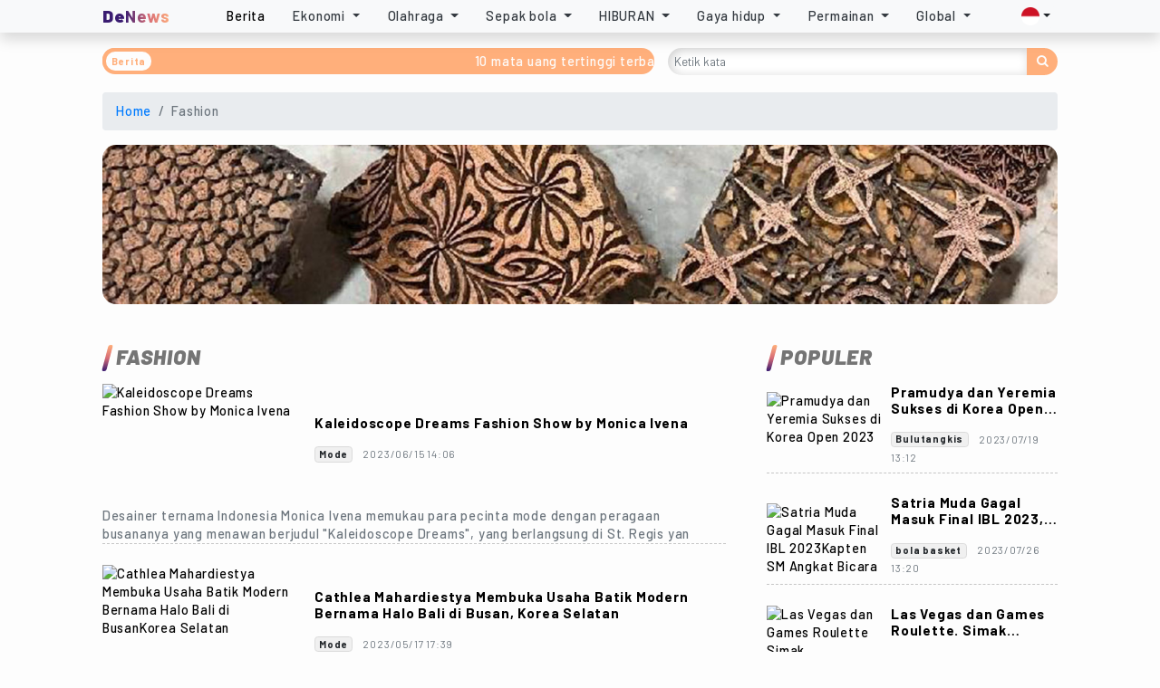

--- FILE ---
content_type: text/html; charset=UTF-8
request_url: https://denewsid.com/sort.php?CID=34&LangCode=id
body_size: 24107
content:
<!doctype html>
<html lang="id">

<head>
	<meta charset="utf-8">
	<meta name="viewport" content="width=device-width, initial-scale=1">
	<title>Fashion｜gaya hidup,kuliner,travel｜DeNews</title>
	<link rel="canonical" href="https://denewsid.com/sort.php?CID=34&LangCode=id">
	<!-- seo meta add -->

<meta name="description" content="Temukan fashion, Gaya Hidup, kuliner, travel, peristiwa terkini, dan berita utama terbaru.">
<meta name="keyword" content="fashion,gaya hiudp,kuliner,travel">

<meta name="twitter:card" content="summary" />
<meta property="twitter:title" content="Fashion｜gaya hidup,kuliner,travel｜DeNews" />
<meta property="twitter:description" content="Temukan fashion, Gaya Hidup, kuliner, travel, peristiwa terkini, dan berita utama terbaru." />
<meta name="twitter:site" content="@DeNews" />
<meta property="twitter:image" content="https://denewsid.com/images/share_img.jpg" />

<meta property="og:type" content="website" />
<meta property="og:title" content="Fashion｜gaya hidup,kuliner,travel｜DeNews" />
<meta property="og:description" content="Temukan fashion, Gaya Hidup, kuliner, travel, peristiwa terkini, dan berita utama terbaru." />
<meta property="og:url" content="https://denewsid.com/" />
<meta property="og:site_name" content="DeNews" />
<meta property="og:image" content="https://denewsid.com/images/share_img.jpg" />

<!-- Bootstrap core CSS -->
<link rel="stylesheet" href="https://stackpath.bootstrapcdn.com/bootstrap/4.5.0/css/bootstrap.min.css" integrity="sha384-9aIt2nRpC12Uk9gS9baDl411NQApFmC26EwAOH8WgZl5MYYxFfc+NcPb1dKGj7Sk" crossorigin="anonymous">

<!-- SmartMenus jQuery Bootstrap 4 Addon CSS -->
<link href="assets/addons/bootstrap-4/jquery.smartmenus.bootstrap-4.css?v=3" rel="stylesheet">

<!-- Latest compiled and minified CSS -->
<link rel="stylesheet" href="https://cdn.jsdelivr.net/npm/bootstrap-select@1.13.14/dist/css/bootstrap-select.min.css">

<!-- font-awesum -->
<link rel="stylesheet" href="https://cdnjs.cloudflare.com/ajax/libs/font-awesome/4.7.0/css/font-awesome.min.css">

<!-- Slick CSS CDN -->
<link rel="stylesheet" type="text/css" href="https://cdn.jsdelivr.net/npm/slick-carousel@1.8.1/slick/slick.css" />
<link rel="stylesheet" type="text/css" href="https://cdn.jsdelivr.net/npm/slick-carousel@1.8.1/slick/slick-theme.css" />

<!-- jQuery v1.9.1 -->
<script src="https://code.jquery.com/jquery-1.9.1.min.js"></script>
<!-- Lazy Load v2.0.0-beta.2 -->
<script src="https://cdn.jsdelivr.net/npm/lazyload@2.0.0-rc.2/lazyload.js"></script>

<!-- Custom styles for this template -->
<link href="assets/css/custom.css?a=20" rel="stylesheet">
<link rel="shortcut icon" href="images/favicon.ico?v=1">

<script async src="https://pagead2.googlesyndication.com/pagead/js/adsbygoogle.js?client=ca-pub-1361668157892613" crossorigin="anonymous"></script>

<!-- Google tag (gtag.js) -->
<script async src="https://www.googletagmanager.com/gtag/js?id=G-VHC6MHM17E"></script>
<script>
  window.dataLayer = window.dataLayer || [];
  function gtag(){dataLayer.push(arguments);}
  gtag('js', new Date());

  gtag('config', 'G-VHC6MHM17E');
</script>	<script type="application/ld+json">
    {
      "@context": "https://schema.org",
      "@type": "BreadcrumbList",
      "itemListElement": [{
        "@type": "ListItem",
        "position": 1,
        "name": "Home",
        "item": "https://denewsid.com/"
      },{
        "@type": "ListItem",
        "position": 2,
        "name": "Fashion",
        "item": "https://denewsid.com/sort.php?CID=34&LangCode=id"
      }]
    }
	</script>

</head>

<body>

		<nav class="navbar navbar-expand-lg bg-light shadow fixed-top py-0">
	<div class="container" style="max-width: 1100px;">
		<a class="navbar-brand" href="index.php" aria-label="Product">
			<!-- <img src="../images/logo.png?v=1" height="25" alt=""> -->
			<span class="logo1">De</span><span class="logo2">News</span>
		</a>

		<div class="navbar-toggler p-0" type="button" data-toggle="collapse" data-target="#navbars" aria-controls="navbars" aria-expanded="false" aria-label="Toggle navigation">
			<div class="burger-menu">
				<span class="one"></span>
				<span class="two"></span>
				<span class="tre"></span>
			</div>
		</div>

		<div class="collapse navbar-collapse" id="navbars">

			<ul class="navbar-nav mx-auto">
				<li class="nav-item dropdown mx-2 mx-xl-3">
				<div class="mb-0 py-2 text-left d-inline-block" style="cursor: pointer;" id="news">
					Berita				</div>
				</li>
					<li class="nav-item px-2 dropdown" itemprop="name">
			<a itemprop="url" href="sort.php?CID=16,24,25&LangCode=id" title="Ekonomi" class="nav-link text-dark dropdown-toggle" data-toggle="dropdown">
					Ekonomi			</a>
								<div class="dropdown-menu">
							<a class="dropdown-item text-dark" href="sort.php?CID=16,24,25&LangCode=id">
									Ekonomi Jelajahi							</a>
																<a class="dropdown-item text-secondary" href="sort.php?CID=24&LangCode=id">
											Finansial									</a>
																<a class="dropdown-item text-secondary" href="sort.php?CID=25&LangCode=id">
											bisnis									</a>
												</div>
				</li>
	<li class="nav-item px-2 dropdown" itemprop="name">
			<a itemprop="url" href="sort.php?CID=17,26,27,28&LangCode=id" title="Olahraga" class="nav-link text-dark dropdown-toggle" data-toggle="dropdown">
					Olahraga			</a>
								<div class="dropdown-menu">
							<a class="dropdown-item text-dark" href="sort.php?CID=17,26,27,28&LangCode=id">
									Olahraga Jelajahi							</a>
																<a class="dropdown-item text-secondary" href="sort.php?CID=26&LangCode=id">
											Bulutangkis 									</a>
																<a class="dropdown-item text-secondary" href="sort.php?CID=27&LangCode=id">
											bola basket									</a>
																<a class="dropdown-item text-secondary" href="sort.php?CID=28&LangCode=id">
											Tenis 									</a>
												</div>
				</li>
	<li class="nav-item px-2 dropdown" itemprop="name">
			<a itemprop="url" href="sort.php?CID=51,29,30,31&LangCode=id" title="Sepak bola" class="nav-link text-dark dropdown-toggle" data-toggle="dropdown">
					Sepak bola			</a>
								<div class="dropdown-menu">
							<a class="dropdown-item text-dark" href="sort.php?CID=51,29,30,31&LangCode=id">
									Sepak bola Jelajahi							</a>
																<a class="dropdown-item text-secondary" href="sort.php?CID=29&LangCode=id">
											Liga Super									</a>
																<a class="dropdown-item text-secondary" href="sort.php?CID=30&LangCode=id">
											Liga Internasional									</a>
																<a class="dropdown-item text-secondary" href="sort.php?CID=31&LangCode=id">
											Liga Indonesia									</a>
												</div>
				</li>
	<li class="nav-item px-2 dropdown" itemprop="name">
			<a itemprop="url" href="sort.php?CID=20,35,36,37&LangCode=id" title="HIBURAN " class="nav-link text-dark dropdown-toggle" data-toggle="dropdown">
					HIBURAN 			</a>
								<div class="dropdown-menu">
							<a class="dropdown-item text-dark" href="sort.php?CID=20,35,36,37&LangCode=id">
									HIBURAN  Jelajahi							</a>
																<a class="dropdown-item text-secondary" href="sort.php?CID=35&LangCode=id">
											Film 									</a>
																<a class="dropdown-item text-secondary" href="sort.php?CID=36&LangCode=id">
											Musik 									</a>
																<a class="dropdown-item text-secondary" href="sort.php?CID=37&LangCode=id">
											k-pop									</a>
												</div>
				</li>
	<li class="nav-item px-2 dropdown" itemprop="name">
			<a itemprop="url" href="sort.php?CID=21,32,33,34,92,93,94&LangCode=id" title="Gaya hidup" class="nav-link text-dark dropdown-toggle" data-toggle="dropdown">
					Gaya hidup			</a>
								<div class="dropdown-menu">
							<a class="dropdown-item text-dark" href="sort.php?CID=21,32,33,34,92,93,94&LangCode=id">
									Gaya hidup Jelajahi							</a>
																<a class="dropdown-item text-secondary" href="sort.php?CID=32&LangCode=id">
											Memasak 									</a>
																<a class="dropdown-item text-secondary" href="sort.php?CID=33&LangCode=id">
											bepergian									</a>
																<a class="dropdown-item text-secondary" href="sort.php?CID=34&LangCode=id">
											Mode 									</a>
																<a class="dropdown-item text-secondary" href="sort.php?CID=92&LangCode=id">
											Makan & Minum									</a>
																<a class="dropdown-item text-secondary" href="sort.php?CID=93&LangCode=id">
											Pariwisata									</a>
																<a class="dropdown-item text-secondary" href="sort.php?CID=94&LangCode=id">
											Hadiah faktur									</a>
												</div>
				</li>
	<li class="nav-item px-2 dropdown" itemprop="name">
			<a itemprop="url" href="sort.php?CID=22,38,39&LangCode=id" title="Permainan " class="nav-link text-dark dropdown-toggle" data-toggle="dropdown">
					Permainan 			</a>
								<div class="dropdown-menu">
							<a class="dropdown-item text-dark" href="sort.php?CID=22,38,39&LangCode=id">
									Permainan  Jelajahi							</a>
																<a class="dropdown-item text-secondary" href="sort.php?CID=38&LangCode=id">
											bermain kartu									</a>
																<a class="dropdown-item text-secondary" href="sort.php?CID=39&LangCode=id">
											rolet									</a>
												</div>
				</li>
	<li class="nav-item px-2 dropdown" itemprop="name">
			<a itemprop="url" href="sort.php?CID=23,40,41&LangCode=id" title="Global" class="nav-link text-dark dropdown-toggle" data-toggle="dropdown">
					Global			</a>
								<div class="dropdown-menu">
							<a class="dropdown-item text-dark" href="sort.php?CID=23,40,41&LangCode=id">
									Global Jelajahi							</a>
																<a class="dropdown-item text-secondary" href="sort.php?CID=40&LangCode=id">
											Internasional 									</a>
																<a class="dropdown-item text-secondary" href="sort.php?CID=41&LangCode=id">
											sains									</a>
												</div>
				</li>
			</ul>
			<div class="my-3 my-lg-0 mx-2 mx-lg-0">
				<select class="selectpicker" id="LangCodePicker" data-width="fit" data-style="btn-light btn-sm rounded-pill">
					<option value="id" class="" data-content='<img src="images/lang_id.png" width="20" alt="lang_id">'></option>
					<option value="en" class="" data-content='<img src="images/lang_en.png" width="20" alt="lang_en">'></option>
				</select>
			</div>

		</div>
	</div>
</nav>			<div class="container mb-1" style="max-width: 1100px; margin-top:53px;">
	<div class="row g-3">
		<div class="col-12 col-sm-7">
			<div class="position-relative">
				<marquee onMouseOver="this.stop()" onMouseOut="this.start()">
											<a href="newest-10-highest-currencies-id.php" class="mx-5">10 mata uang tertinggi terbaru di dunia </a>
											<a href="08IndonesiaLeague-014-id.php" class="mx-5">Impian Ambisius Malut United FC di Liga 2, Yuk Simak!</a>
											<a href="07InternationalLeague-014-id.php" class="mx-5">Penampilan Gemilang Shayne Pattynama Di Liga Norwegia. Simak Kehebatannya! </a>
											<a href="06SuperLeague-014-id.php" class="mx-5">Penampilan Gemilang Paulo Gali Freitas Di PSIS Semarang </a>
											<a href="05tennis-014-id.php" class="mx-5">Keputusan Mundur Novak Djokovic dari ATP Masters Toronto, Simak Alasannya!</a>
											<a href="04basketball-014-id.php" class="mx-5">Satria Muda Gagal Masuk Final IBL 2023, Kapten SM Angkat Bicara</a>
											<a href="03badminton-014-id.php" class="mx-5">Japan Open 2023: Hendra/Ahsan Berhasil Melaju Ke Babak 16 Besar!</a>
											<a href="16Roulette-013-id.php" class="mx-5">Las Vegas dan Games Roulette. Simak Keseruannya! </a>
											<a href="15Poker-013-id.php" class="mx-5">Kasino di Los Angeles Menghadirkan Berbagai Macam Permainan Kasino. Simak Keseruannya! </a>
											<a href="08IndonesiaLeague-013-id.php" class="mx-5">Mengapa Liga 2 Belum Juga Dimulai? Simak dibawah ini!</a>
									</marquee>
				<div class="position-absolute" style="left:0.3rem; top:0.25rem;z-index:2">
					<span class="marquee-title">Berita</span>
				</div>
			</div>
		</div>
		<div class="col-12 col-sm-5">
			<form action="search.php?{search}" method="get">
				<div class="input-group mb-3">
					<input type="text" class="form-control form-control-sm search-field border-0" name="search" placeholder="Ketik kata">
					<div class="input-group-append">
						<button class="btn btn-search btn-sm" type="submit"><i class="fa fa-search fa-fw" aria-hidden="true"></i></button>
					</div>
				</div>
			</form>
		</div>
	</div>
</div>
	<main class="container" style="max-width: 1100px;">
		<nav aria-label="breadcrumb">
			<ol class="breadcrumb">
				<li class="breadcrumb-item"><a href="/">Home</a></li>
				<li class="breadcrumb-item active" aria-current="page">Fashion</li>
			</ol>
		</nav>
		<section>
			<a href="#" target="_blank">
				<img src="images/34_l.jpg" class="w-100 rounded" alt="Fashion">
			</a>
		</section>

		<section class="py-4 py-lg-5">
			<div class="row g-4 g-lg-5">
				<div class="col-12 col-md-7 col-lg-8">
					<h1 class="d-none">Fashion｜gaya hidup,kuliner,travel｜DeNews</h1>
					<h2 class="fs-4 section-title"><span>Fashion</span></h2>
					
						<div class="row g-3 align-items-center" style="cursor:pointer;" onclick="location.href='11Fashion-002-id.php';">
							<div class="col-12 col-sm-3 col-md-5 col-lg-4 order-first">
								<div class="aspect-ratio info">
									<div class="content">
										<img class="lazyload rounded" src="images/loading.gif" data-src="https://articleapi.campopay.com/images//APic202306151445342.jpg" alt="Kaleidoscope Dreams Fashion Show by Monica Ivena">
									</div>
								</div>
							</div>
							<div class="col-12 col-sm-9 col-md-7 col-lg-8">
								<h3 class="fs-6 ellipsis2">Kaleidoscope Dreams Fashion Show by Monica Ivena</h3>
								<div class="mt-3">
									<span class="badge badge-light ">Mode </span>
									<span class="text-secondary small ml-2"> 2023/06/15 14:06</span>
								</div>
							</div>
							<div class="col-12">
								<p class="card-text mb-auto ellipsis2 text-secondary">Desainer ternama Indonesia Monica Ivena memukau para pecinta mode dengan peragaan busananya yang menawan berjudul &quot;Kaleidoscope Dreams&quot;, yang berlangsung di St. Regis yan</p>
								<div class="border-bottom mb-4"></div>
							</div>
						</div>

					
						<div class="row g-3 align-items-center" style="cursor:pointer;" onclick="location.href='11Fashion-001-id.php';">
							<div class="col-12 col-sm-3 col-md-5 col-lg-4 order-first">
								<div class="aspect-ratio info">
									<div class="content">
										<img class="lazyload rounded" src="images/loading.gif" data-src="https://articleapi.campopay.com/images//APic202305171511669.jpg" alt="Cathlea Mahardiestya Membuka Usaha Batik Modern Bernama Halo Bali di BusanKorea Selatan">
									</div>
								</div>
							</div>
							<div class="col-12 col-sm-9 col-md-7 col-lg-8">
								<h3 class="fs-6 ellipsis2">Cathlea Mahardiestya Membuka Usaha Batik Modern Bernama Halo Bali di Busan, Korea Selatan</h3>
								<div class="mt-3">
									<span class="badge badge-light ">Mode </span>
									<span class="text-secondary small ml-2"> 2023/05/17 17:39</span>
								</div>
							</div>
							<div class="col-12">
								<p class="card-text mb-auto ellipsis2 text-secondary">Cathlea Mahardiestya atau yang akrab disapa Cathlea Kim terjun ke dunia batik modern dengan mendirikan bisnisnya, Halo Bali, yang berlokasi di Busan, Korea Selatan. Sebagai pendiri</p>
								<div class="border-bottom mb-4"></div>
							</div>
						</div>

					
					<!-- <div class="text-right mt-5">
						<p>Total 2 Entries, 1 Pages.</p>
					</div> -->
											<nav class="pagination py-3 text-center" aria-label="Pagination">
							<a href="sort.php?Page=1&EachNum=10&CID=34&LangCode=id" class="page mx-1 ">&lang; </a><a href="sort.php?Page=1&EachNum=10&CID=34&LangCode=id" class="page mx-1 active">1</a><a href="sort.php?Page=1&EachNum=10&CID=34&LangCode=id" class="page mx-1 "> &rang;</a>						</nav>
					
				</div>
				<div class="col-12 col-md-5 col-lg-4">
					<div class="position-sticky" style="top: 70px;">
						<h3 class="fs-4 section-title"><span>Populer</span></h3>
							<div class="row g-2 align-items-center" style="cursor:pointer;" onclick="location.href='03badminton-011-id.php';">
		<div class="col-12 col-sm-3 col-md-5 order-first">
			<div class="aspect-ratio info">
				<div class="content">
                    <img class="lazyload rounded" src="images/loading.gif" data-src="https://articleapi.campopay.com/images//APic202307191051227.jpg" alt="Pramudya dan Yeremia Sukses di Korea Open 2023">
				</div>
			</div>
		</div>
		<div class="col-12 col-sm-9 col-md-7">
			<h3 class="fs-6 ellipsis2">Pramudya dan Yeremia Sukses di Korea Open 2023</h3>
			<div class="mt-3">
				<span class="badge badge-light ">Bulutangkis </span>
				<span class="text-secondary small ml-2"> 2023/07/19 13:12</span>
				<!-- <span class="text-danger">53176</span> -->
			</div>
		</div>
		<div class="col-12">
			<div class="border-bottom mb-4"></div>
		</div>
	</div>
	<div class="row g-2 align-items-center" style="cursor:pointer;" onclick="location.href='04basketball-014-id.php';">
		<div class="col-12 col-sm-3 col-md-5 order-first">
			<div class="aspect-ratio info">
				<div class="content">
                    <img class="lazyload rounded" src="images/loading.gif" data-src="https://articleapi.campopay.com/images//APic202307261052104.jpg" alt="Satria Muda Gagal Masuk Final IBL 2023Kapten SM Angkat Bicara">
				</div>
			</div>
		</div>
		<div class="col-12 col-sm-9 col-md-7">
			<h3 class="fs-6 ellipsis2">Satria Muda Gagal Masuk Final IBL 2023, Kapten SM Angkat Bicara</h3>
			<div class="mt-3">
				<span class="badge badge-light ">bola basket</span>
				<span class="text-secondary small ml-2"> 2023/07/26 13:20</span>
				<!-- <span class="text-danger">3209</span> -->
			</div>
		</div>
		<div class="col-12">
			<div class="border-bottom mb-4"></div>
		</div>
	</div>
	<div class="row g-2 align-items-center" style="cursor:pointer;" onclick="location.href='16Roulette-013-id.php';">
		<div class="col-12 col-sm-3 col-md-5 order-first">
			<div class="aspect-ratio info">
				<div class="content">
                    <img class="lazyload rounded" src="images/loading.gif" data-src="https://articleapi.campopay.com/images//APic202307251412800.png" alt="Las Vegas dan Games Roulette Simak Keseruannya ">
				</div>
			</div>
		</div>
		<div class="col-12 col-sm-9 col-md-7">
			<h3 class="fs-6 ellipsis2">Las Vegas dan Games Roulette. Simak Keseruannya! </h3>
			<div class="mt-3">
				<span class="badge badge-light ">rolet</span>
				<span class="text-secondary small ml-2"> 2023/07/25 16:35</span>
				<!-- <span class="text-danger">2332</span> -->
			</div>
		</div>
		<div class="col-12">
			<div class="border-bottom mb-4"></div>
		</div>
	</div>
	<div class="row g-2 align-items-center" style="cursor:pointer;" onclick="location.href='03badminton-014-id.php';">
		<div class="col-12 col-sm-3 col-md-5 order-first">
			<div class="aspect-ratio info">
				<div class="content">
                    <img class="lazyload rounded" src="images/loading.gif" data-src="https://articleapi.campopay.com/images//APic202307261049282.jpg" alt="Japan Open 2023 HendraAhsan Berhasil Melaju Ke Babak 16 Besar">
				</div>
			</div>
		</div>
		<div class="col-12 col-sm-9 col-md-7">
			<h3 class="fs-6 ellipsis2">Japan Open 2023: Hendra/Ahsan Berhasil Melaju Ke Babak 16 Besar!</h3>
			<div class="mt-3">
				<span class="badge badge-light ">Bulutangkis </span>
				<span class="text-secondary small ml-2"> 2023/07/26 13:17</span>
				<!-- <span class="text-danger">2310</span> -->
			</div>
		</div>
		<div class="col-12">
			<div class="border-bottom mb-4"></div>
		</div>
	</div>
	<div class="row g-2 align-items-center" style="cursor:pointer;" onclick="location.href='15Poker-012-id.php';">
		<div class="col-12 col-sm-3 col-md-5 order-first">
			<div class="aspect-ratio info">
				<div class="content">
                    <img class="lazyload rounded" src="images/loading.gif" data-src="https://articleapi.campopay.com/images//APic202307201147608.png" alt="Games Kasino Poker di Macau Simak Keseruannya ">
				</div>
			</div>
		</div>
		<div class="col-12 col-sm-9 col-md-7">
			<h3 class="fs-6 ellipsis2">Games Kasino Poker di Macau. Simak Keseruannya! </h3>
			<div class="mt-3">
				<span class="badge badge-light ">bermain kartu</span>
				<span class="text-secondary small ml-2"> 2023/07/20 14:12</span>
				<!-- <span class="text-danger">2246</span> -->
			</div>
		</div>
		<div class="col-12">
			<div class="border-bottom mb-4"></div>
		</div>
	</div>
<section>
	<a href="#" target="_blank">
		<img src="images/loading.gif" data-src="../images/34_s.jpg" class="w-100 rounded lazyload" alt="AD Banner">
	</a>
</section>					</div>
				</div>
			</div>
		</section>

	</main>
	<footer class="bg-dark text-center">
  <span class=" text-light">Copyright © 2023 <span class="d-inline-block">DeNews</span></span>
</footer>


<script src="https://cdnjs.cloudflare.com/ajax/libs/jquery/3.5.1/jquery.js"></script>

<!-- jQuery first, then Popper.js, then Bootstrap JS -->
<script src="https://code.jquery.com/jquery-3.5.1.slim.min.js" integrity="sha384-DfXdz2htPH0lsSSs5nCTpuj/zy4C+OGpamoFVy38MVBnE+IbbVYUew+OrCXaRkfj" crossorigin="anonymous"></script>
<script src="https://cdn.jsdelivr.net/npm/popper.js@1.16.0/dist/umd/popper.min.js" integrity="sha384-Q6E9RHvbIyZFJoft+2mJbHaEWldlvI9IOYy5n3zV9zzTtmI3UksdQRVvoxMfooAo" crossorigin="anonymous"></script>
<script src="https://stackpath.bootstrapcdn.com/bootstrap/4.5.0/js/bootstrap.min.js" integrity="sha384-OgVRvuATP1z7JjHLkuOU7Xw704+h835Lr+6QL9UvYjZE3Ipu6Tp75j7Bh/kR0JKI" crossorigin="anonymous"></script>

<!-- SmartMenus jQuery plugin -->
<script type="text/javascript" src="assets/js/jquery.smartmenus.js"></script>
<!-- SmartMenus jQuery Bootstrap 4 Addon -->
<script type="text/javascript" src="assets/addons/bootstrap-4/jquery.smartmenus.bootstrap-4.js"></script>

<!-- Latest compiled and minified JavaScript -->
<script src="https://cdn.jsdelivr.net/npm/bootstrap-select@1.13.14/dist/js/bootstrap-select.min.js"></script>

<!-- Slick JS -->
<script type="text/javascript" src="https://code.jquery.com/jquery-1.11.0.min.js"></script>
<script type="text/javascript" src="https://code.jquery.com/jquery-migrate-1.2.1.min.js"></script>
<script type="text/javascript" src="https://cdn.jsdelivr.net/npm/slick-carousel@1.8.1/slick/slick.min.js"></script>

<script src="assets/js/main.js?v=5"></script>
<script type='text/javascript'>
  $(document).ready(function() {
    // $(function () {
    //   $('.selectpicker').selectpicker();
    // });
    //on change function i need to control selected value

        let url = 'sort.php';
    let page = 'sort';
    // console.log(page);

    $("#LangCodePicker").change(function(e) {
      let selected = e.target.value;
      if (page != 'keywords' && page != 'sort' && page != 'news' && page != 'index' && page != 'search') {
        window.location = page.slice(0, -2) + selected + '.php';
      } else {
        window.location = decodeURIComponent('sort.php?&CID=34' + '&LangCode=' + selected);
      }
    });

    if (page != 'keywords' && page != 'sort' && page != 'news' && page != 'index' && page != 'search') {
      $('#LangCodePicker').val(page.slice(-2));
    } else {
      $('#LangCodePicker').val('id');
    }

    $('#news').click(function(e) {
      window.location  = 'news.php?LangCode=id';
    });
  });
</script></body>

</html>

--- FILE ---
content_type: text/html; charset=utf-8
request_url: https://www.google.com/recaptcha/api2/aframe
body_size: 267
content:
<!DOCTYPE HTML><html><head><meta http-equiv="content-type" content="text/html; charset=UTF-8"></head><body><script nonce="XkUaRL_C4L0iplnNMC8YNg">/** Anti-fraud and anti-abuse applications only. See google.com/recaptcha */ try{var clients={'sodar':'https://pagead2.googlesyndication.com/pagead/sodar?'};window.addEventListener("message",function(a){try{if(a.source===window.parent){var b=JSON.parse(a.data);var c=clients[b['id']];if(c){var d=document.createElement('img');d.src=c+b['params']+'&rc='+(localStorage.getItem("rc::a")?sessionStorage.getItem("rc::b"):"");window.document.body.appendChild(d);sessionStorage.setItem("rc::e",parseInt(sessionStorage.getItem("rc::e")||0)+1);localStorage.setItem("rc::h",'1768588445872');}}}catch(b){}});window.parent.postMessage("_grecaptcha_ready", "*");}catch(b){}</script></body></html>

--- FILE ---
content_type: text/css
request_url: https://denewsid.com/assets/addons/bootstrap-4/jquery.smartmenus.bootstrap-4.css?v=3
body_size: 3352
content:
/*
 You probably do not need to edit this at all.

 Add some SmartMenus required styles not covered in Bootstrap 4's default CSS.
 These are theme independent and should work with any Bootstrap 4 theme mod.
*/

/* Carets in collapsible mode (make them look like +/- buttons) */
.navbar-nav.sm-collapsible .sub-arrow {
  position: absolute;
  top: 0;
  right: 0;
  /* margin: -0.7em 0.5em 0 0; */
  /* border: 1px solid rgba(0, 0, 0, 0.1); */
  /* border-radius: 0.25rem; */
  /* padding: 0; */
  /* width: 2em; */
  height: 1.4em;
  font-size: 1.25rem;
  line-height: 2;
  text-align: center;
}
.navbar-nav.sm-collapsible .sub-arrow::before {
  content: '+';
}
.navbar-nav.sm-collapsible .show > a > .sub-arrow::before {
  content: '-';
}
.navbar-dark .navbar-nav.sm-collapsible .nav-link .sub-arrow {
  border-color: rgba(255, 255, 255, 0.1);
}
/* make sure there's room for the carets */
.navbar-nav.sm-collapsible .has-submenu {
  padding-right: 3em;
}
/* keep the carets properly positioned */
/* .navbar-nav.sm-collapsible .nav-link,
.navbar-nav.sm-collapsible .dropdown-item {
  position: relative;
} */

/* Nav carets in expanded mode */
.navbar-nav:not(.sm-collapsible) .nav-link .sub-arrow {
  display: inline-block;
  width: 0;
  height: 0;
  margin-left: 0.255em;
  vertical-align: 0.255em;
  border-top: 0.3em solid;
  border-right: 0.3em solid transparent;
  border-left: 0.3em solid transparent;
}
/* point the arrows up for .fixed-bottom navbars */
.fixed-bottom .navbar-nav:not(.sm-collapsible) .nav-link .sub-arrow,
.fixed-bottom
  .navbar-nav:not(.sm-collapsible):not([data-sm-skip])
  .dropdown-toggle::after {
  border-top: 0;
  border-bottom: 0.3em solid;
}

/* Dropdown carets in expanded mode */
.navbar-nav:not(.sm-collapsible) .dropdown-item .sub-arrow,
.navbar-nav:not(.sm-collapsible):not([data-sm-skip])
  .dropdown-menu
  .dropdown-toggle::after {
  position: absolute;
  top: 43%;
  right: 0;
  width: 0;
  height: 0;
  margin-top: -0.3em;
  margin-right: 1em;
  border-top: 0.3em solid transparent;
  border-bottom: 0.3em solid transparent;
  border-left: 0.3em solid;
}
/* make sure there's room for the carets */
.navbar-nav:not(.sm-collapsible) .dropdown-item.has-submenu {
  padding-right: 2em;
}

/* Scrolling arrows for tall menus */
.navbar-nav .scroll-up,
.navbar-nav .scroll-down {
  position: absolute;
  display: none;
  visibility: hidden;
  height: 20px;
  overflow: hidden;
  text-align: center;
}
.navbar-nav .scroll-up-arrow,
.navbar-nav .scroll-down-arrow {
  position: absolute;
  top: -2px;
  left: 50%;
  margin-left: -8px;
  width: 0;
  height: 0;
  overflow: hidden;
  border-top: 7px solid transparent;
  border-right: 7px solid transparent;
  border-bottom: 7px solid;
  border-left: 7px solid transparent;
}
.navbar-nav .scroll-down-arrow {
  top: 6px;
  border-top: 7px solid;
  border-right: 7px solid transparent;
  border-bottom: 7px solid transparent;
  border-left: 7px solid transparent;
}

/* Add some spacing for 2+ level sub menus in collapsible mode */
.navbar-nav.sm-collapsible .dropdown-menu .dropdown-menu {
  margin: 0.5em;
}

/* Fix SmartMenus sub menus auto width (subMenusMinWidth/subMenusMaxWidth options) */
.navbar-nav:not([data-sm-skip]) .dropdown-item {
  white-space: normal;
}
.navbar-nav:not(.sm-collapsible) .sm-nowrap > li > .dropdown-item {
  white-space: nowrap;
}


--- FILE ---
content_type: text/css
request_url: https://denewsid.com/assets/css/custom.css?a=20
body_size: 17124
content:
@import url('https://fonts.googleapis.com/css2?family=Barlow:ital,wght@0,400;0,500;0,600;0,700;0,800;0,900;1,900&display=swap');

:root {
  --light: #FDFDFD;
  --dark: #000000;
  --red: #880212;
  --dark-red: #5A010C;
  --dark-red-opacity: rgba(90, 1, 12, 0.65);
  --secondary: #757575;
  --purple: #3a1c71;
  --light-orange: #d76d77;
  --light-yellow: #ffaf7b;
  --bs-gutter-x: 1.5rem;
  --bs-gutter-y: 0;
}

html,
body {
  font-family: 'Barlow', sans-serif;
  line-height: 1.4;
  font-weight: 500;
  letter-spacing: 0.8px;
  background: var(--light);
  color: var(--dark);
  /* overflow-x: hidden; */
  font-size: 0.95rem;
}

h1,
h2,
h3,
h4,
h5,
h6 {
  font-weight: 700;
}

h3 {
  transition: transform .3s ease-in-out, top .5s ease, -webkit-transform .3s ease-in-out;
}

h3:hover {
  color: var(--red);
}

img {
  object-fit: cover;
  object-position: center center;
}

p {
  margin-bottom: 0 !important;
}

.btn:focus,
button:focus,
.btn:active,
button:active {
  border: 0 !important;
  box-shadow: 0 0 0 0 !important;
}

.form-control {
  box-shadow: inset 0 0 0 transparent;
}
.form-control::-ms-expand {
  background-color: transparent;
  border: 0;
}
.form-control:-moz-focusring {
  color: transparent;
  text-shadow: 0 0 0 #495057;
}
.form-control:focus {
  box-shadow: inset -2px -2px 4px rgba(255,255,255,.2), inset 2px 2px 12px rgba(0,0,0,.2);
}

.rounded {
  border-radius: 1rem !important;
}

.navbar-nav.sm-collapsible .sub-arrow::before {
  content: '＋' !important;
  font-size: 0.7rem !important;
  line-height: 1.7 !important;
}

.navbar-nav.sm-collapsible .show>a>.sub-arrow::before {
  content: '－' !important;
  font-size: 0.7rem !important;
  line-height: 1.7 !important;
}

.dropdown-menu {
  min-width: 13rem;
  border: 2px #FFAF7B solid;
  /* border-radius: 0.5rem; */
}

.logo1 {
  color: var(--purple) !important;
  font-weight: 900;
}

.logo2 {
  font-weight: 700;
  background: linear-gradient(to right, #3a1c71, #d76d77, #ffaf7b);
  background: -webkit-linear-gradient(to right, #3a1c71, #d76d77, #ffaf7b);
  background-clip: text;
  -webkit-background-clip: text;
  color: transparent;
}

/* bootstrap 5 start */

.container,
.container-fluid,
.container-xxl,
.container-xl,
.container-lg,
.container-md,
.container-sm {
  width: 100%;
  padding-right: var(--bs-gutter-x, 0.75rem);
  padding-left: var(--bs-gutter-x, 0.75rem);
  margin-right: auto;
  margin-left: auto;
}

@media (min-width: 576px) {

  .container-sm,
  .container {
    max-width: 540px;
  }
}

@media (min-width: 768px) {

  .container-md,
  .container-sm,
  .container {
    max-width: 720px;
  }
}

@media (min-width: 992px) {

  .container-lg,
  .container-md,
  .container-sm,
  .container {
    max-width: 960px;
  }
}

@media (min-width: 1200px) {

  .container-xl,
  .container-lg,
  .container-md,
  .container-sm,
  .container {
    max-width: 1140px;
  }
}

@media (min-width: 1400px) {

  .container-xxl,
  .container-xl,
  .container-lg,
  .container-md,
  .container-sm,
  .container {
    max-width: 1320px;
  }
}

.navbar>.container,
.navbar>.container-fluid,
.navbar>.container-sm,
.navbar>.container-md,
.navbar>.container-lg,
.navbar>.container-xl,
.navbar>.container-xxl {
  display: flex;
  flex-wrap: inherit;
  align-items: center;
  justify-content: space-between;
}

.row {
  --bs-gutter-x: 1.5rem;
  --bs-gutter-y: 0;
  display: flex;
  flex-wrap: wrap;
  margin-top: calc(-1 * var(--bs-gutter-y));
  margin-right: calc(-0.5 * var(--bs-gutter-x));
  margin-left: calc(-0.5 * var(--bs-gutter-x));
}

.row>* {
  flex-shrink: 0;
  width: 100%;
  max-width: 100%;
  padding-right: calc(var(--bs-gutter-x) * 0.5);
  padding-left: calc(var(--bs-gutter-x) * 0.5);
  margin-top: var(--bs-gutter-y);
}

.col {
  flex: 1 0 0%;
}

.g-0,
.gx-0 {
  --bs-gutter-x: 0;
}

.g-0,
.gy-0 {
  --bs-gutter-y: 0;
}

.g-1,
.gx-1 {
  --bs-gutter-x: 0.25rem;
}

.g-1,
.gy-1 {
  --bs-gutter-y: 0.25rem;
}

.g-2,
.gx-2 {
  --bs-gutter-x: 0.5rem;
}

.g-2,
.gy-2 {
  --bs-gutter-y: 0.5rem;
}

.g-3,
.gx-3 {
  --bs-gutter-x: 1rem;
}

.g-3,
.gy-3 {
  --bs-gutter-y: 1rem;
}

.g-4,
.gx-4 {
  --bs-gutter-x: 1.5rem;
}

.g-4,
.gy-4 {
  --bs-gutter-y: 1.5rem;
}

.g-5,
.gx-5 {
  --bs-gutter-x: 3rem;
}

.g-5,
.gy-5 {
  --bs-gutter-y: 3rem;
}

@media (min-width: 576px) {

  .g-sm-0,
  .gx-sm-0 {
    --bs-gutter-x: 0;
  }

  .g-sm-0,
  .gy-sm-0 {
    --bs-gutter-y: 0;
  }

  .g-sm-1,
  .gx-sm-1 {
    --bs-gutter-x: 0.25rem;
  }

  .g-sm-1,
  .gy-sm-1 {
    --bs-gutter-y: 0.25rem;
  }

  .g-sm-2,
  .gx-sm-2 {
    --bs-gutter-x: 0.5rem;
  }

  .g-sm-2,
  .gy-sm-2 {
    --bs-gutter-y: 0.5rem;
  }

  .g-sm-3,
  .gx-sm-3 {
    --bs-gutter-x: 1rem;
  }

  .g-sm-3,
  .gy-sm-3 {
    --bs-gutter-y: 1rem;
  }

  .g-sm-4,
  .gx-sm-4 {
    --bs-gutter-x: 1.5rem;
  }

  .g-sm-4,
  .gy-sm-4 {
    --bs-gutter-y: 1.5rem;
  }

  .g-sm-5,
  .gx-sm-5 {
    --bs-gutter-x: 3rem;
  }

  .g-sm-5,
  .gy-sm-5 {
    --bs-gutter-y: 3rem;
  }
}

@media (min-width: 768px) {

  .g-md-0,
  .gx-md-0 {
    --bs-gutter-x: 0;
  }

  .g-md-0,
  .gy-md-0 {
    --bs-gutter-y: 0;
  }

  .g-md-1,
  .gx-md-1 {
    --bs-gutter-x: 0.25rem;
  }

  .g-md-1,
  .gy-md-1 {
    --bs-gutter-y: 0.25rem;
  }

  .g-md-2,
  .gx-md-2 {
    --bs-gutter-x: 0.5rem;
  }

  .g-md-2,
  .gy-md-2 {
    --bs-gutter-y: 0.5rem;
  }

  .g-md-3,
  .gx-md-3 {
    --bs-gutter-x: 1rem;
  }

  .g-md-3,
  .gy-md-3 {
    --bs-gutter-y: 1rem;
  }

  .g-md-4,
  .gx-md-4 {
    --bs-gutter-x: 1.5rem;
  }

  .g-md-4,
  .gy-md-4 {
    --bs-gutter-y: 1.5rem;
  }

  .g-md-5,
  .gx-md-5 {
    --bs-gutter-x: 3rem;
  }

  .g-md-5,
  .gy-md-5 {
    --bs-gutter-y: 3rem;
  }
}

@media (min-width: 992px) {

  .g-lg-0,
  .gx-lg-0 {
    --bs-gutter-x: 0;
  }

  .g-lg-0,
  .gy-lg-0 {
    --bs-gutter-y: 0;
  }

  .g-lg-1,
  .gx-lg-1 {
    --bs-gutter-x: 0.25rem;
  }

  .g-lg-1,
  .gy-lg-1 {
    --bs-gutter-y: 0.25rem;
  }

  .g-lg-2,
  .gx-lg-2 {
    --bs-gutter-x: 0.5rem;
  }

  .g-lg-2,
  .gy-lg-2 {
    --bs-gutter-y: 0.5rem;
  }

  .g-lg-3,
  .gx-lg-3 {
    --bs-gutter-x: 1rem;
  }

  .g-lg-3,
  .gy-lg-3 {
    --bs-gutter-y: 1rem;
  }

  .g-lg-4,
  .gx-lg-4 {
    --bs-gutter-x: 1.5rem;
  }

  .g-lg-4,
  .gy-lg-4 {
    --bs-gutter-y: 1.5rem;
  }

  .g-lg-5,
  .gx-lg-5 {
    --bs-gutter-x: 3rem;
  }

  .g-lg-5,
  .gy-lg-5 {
    --bs-gutter-y: 3rem;
  }
}

@media (min-width: 1200px) {

  .g-xl-0,
  .gx-xl-0 {
    --bs-gutter-x: 0;
  }

  .g-xl-0,
  .gy-xl-0 {
    --bs-gutter-y: 0;
  }

  .g-xl-1,
  .gx-xl-1 {
    --bs-gutter-x: 0.25rem;
  }

  .g-xl-1,
  .gy-xl-1 {
    --bs-gutter-y: 0.25rem;
  }

  .g-xl-2,
  .gx-xl-2 {
    --bs-gutter-x: 0.5rem;
  }

  .g-xl-2,
  .gy-xl-2 {
    --bs-gutter-y: 0.5rem;
  }

  .g-xl-3,
  .gx-xl-3 {
    --bs-gutter-x: 1rem;
  }

  .g-xl-3,
  .gy-xl-3 {
    --bs-gutter-y: 1rem;
  }

  .g-xl-4,
  .gx-xl-4 {
    --bs-gutter-x: 1.5rem;
  }

  .g-xl-4,
  .gy-xl-4 {
    --bs-gutter-y: 1.5rem;
  }

  .g-xl-5,
  .gx-xl-5 {
    --bs-gutter-x: 3rem;
  }

  .g-xl-5,
  .gy-xl-5 {
    --bs-gutter-y: 3rem;
  }
}

@media (min-width: 1400px) {

  .g-xxl-0,
  .gx-xxl-0 {
    --bs-gutter-x: 0;
  }

  .g-xxl-0,
  .gy-xxl-0 {
    --bs-gutter-y: 0;
  }

  .g-xxl-1,
  .gx-xxl-1 {
    --bs-gutter-x: 0.25rem;
  }

  .g-xxl-1,
  .gy-xxl-1 {
    --bs-gutter-y: 0.25rem;
  }

  .g-xxl-2,
  .gx-xxl-2 {
    --bs-gutter-x: 0.5rem;
  }

  .g-xxl-2,
  .gy-xxl-2 {
    --bs-gutter-y: 0.5rem;
  }

  .g-xxl-3,
  .gx-xxl-3 {
    --bs-gutter-x: 1rem;
  }

  .g-xxl-3,
  .gy-xxl-3 {
    --bs-gutter-y: 1rem;
  }

  .g-xxl-4,
  .gx-xxl-4 {
    --bs-gutter-x: 1.5rem;
  }

  .g-xxl-4,
  .gy-xxl-4 {
    --bs-gutter-y: 1.5rem;
  }

  .g-xxl-5,
  .gx-xxl-5 {
    --bs-gutter-x: 3rem;
  }

  .g-xxl-5,
  .gy-xxl-5 {
    --bs-gutter-y: 3rem;
  }
}

.fs-1 {
  font-size: calc(1.375rem + 1.5vw) !important;
}

.fs-2 {
  font-size: calc(1.325rem + 0.9vw) !important;
}

.fs-3 {
  font-size: calc(1.3rem + 0.6vw) !important;
}

.fs-4 {
  font-size: calc(1.275rem + 0.3vw) !important;
}

.fs-5 {
  font-size: 1.25rem !important;
}

.fs-6 {
  font-size: 1rem !important;
}

/* bootstrap 5 end */



/* loading start */

/* .loading-layout {
  position: fixed;
  width: 100%;
  height: 100%;
  z-index: 9999;
  top: 0;
  left: 0;
  background: var(--light);
} */

.loading-layout {
  position: fixed;
  width: 100%;
  height: 100%;
  z-index: 9999;
  top: 0;
  left: 0;
  background: var(--light);
}

.centerMe {
  position: absolute;
  top: 50%;
  left: 50%;
  -webkit-transform: translate(-50%, -50%);
  transform: translate(-50%, -50%);
}

.loading {
  position: absolute;
  top: 50%;
  left: 50%;
  -webkit-transform: translateY(-50%);
  transform: translateY(-50%);
  height: 25px;
  width: 10px;
  border-radius: 10%;
  background: var(--light-orange);
  border-top-color: var(--light-yellow);
  -webkit-animation: fade2 1s infinite;
  animation: fade2 1s infinite;
  -webkit-transition: background 0.2s;
  transition: background 0.2s;
}

.loading:after,
.loading:before {
  content: '';
  position: absolute;
  display: block;
  height: 20px;
  width: 10px;
  background: var(--light-orange);
  top: 50%;
  -webkit-transform: translateY(-50%);
  transform: translateY(-50%);
  left: -15px;
  border-radius: 10%;
  -webkit-animation: fade1 1s infinite;
  animation: fade1 1s infinite;
  -webkit-transition: background 0.2s;
  transition: background 0.2s;
}

.loading:before {
  left: 15px;
  -webkit-animation: fade3 1s infinite;
  animation: fade3 1s infinite;
}

@-webkit-keyframes fade1 {
  0% {
    background: var(--light-yellow);
  }
}

@keyframes fade1 {
  0% {
    background: var(--light-yellow);
  }
}

@-webkit-keyframes fade2 {
  33% {
    background: var(--light-yellow);
  }
}

@keyframes fade2 {
  33% {
    background: var(--light-yellow);
  }
}

@-webkit-keyframes fade3 {
  66% {
    background: var(--light-yellow);
  }
}

@keyframes fade3 {
  66% {
    background: var(--light-yellow);
  }
}

/* loading end */



/* 漢堡選單 start */

.burger-menu span {
  display: block;
  position: relative;
  width: 17px;
  height: 1px;
  background: var(--dark);
  visibility: inherit;
  opacity: 1;
  transform: matrix(1, 0, 0, 1, 0, 0);
  transition: transform .3s ease-in-out, top .5s ease, -webkit-transform .3s ease-in-out;
}

.burger-menu span:nth-child(2),
.burger-menu span:nth-child(3) {
  margin-top: 5px;
}

.active .burger-menu span:nth-child(1) {
  -webkit-transform-origin: top left;
  transform-origin: top left;
  -webkit-transform: rotate(45deg);
  transform: rotate(45deg);
}

.active .burger-menu span:nth-child(2) {
  visibility: hidden;
  opacity: 0;
}

.active .burger-menu span:nth-child(3) {
  -webkit-transform-origin: bottom left;
  transform-origin: bottom left;
  -webkit-transform: rotate(-45deg);
  transform: rotate(-45deg);
}

/* 漢堡選單 end */


/* article start */

.article-content {
  font-size: 1rem;
}

article.article-content a {
  color: var(--light-yellow) !important;
  text-decoration: none;
}

article.article-content img {
  max-width: 100% !important;
}

.article-content a {
  color: var(--light-yellow);
  text-decoration: none;
}

.article-content a:hover,
.article-content a:active,
.article-content a:focus {
  color: var(--light-orange);
}

.article-content h1 {
  font-size: calc(1.3rem + 0.6vw) !important;
}

.article-content h2 {
  font-size: calc(1.275rem + 0.3vw) !important;
}

.article-content h3 {
  font-size: 1.25rem !important;
}

.article-content hr {
  margin-top: 5 0px;
  margin-bottom: 50px;
  border-color: var(--light-orange);
}

.article-content pre {
  margin-top: 35px;
  margin-bottom: 35px;
  color: var(--light-orange);
}

.article-content blockquote {
  background-color: #fff;
  color: #020d0d !important;
  border-left: 0.7rem solid var(--light-orange);
  margin: 1.5em 0.7rem;
  padding: 0.5em 0.7rem;
}

/* article end */


/* 等比區塊設定 Start */

.aspect-ratio {
  position: relative;
  width: 100%;
  --w: 3;
  --h: 2;
}

.aspect-ratio.header {
  --w: 9.6;
  --h: 3;
}

.aspect-ratio.hot {
  --w: 5;
  --h: 3;
}

.aspect-ratio.info {
  --w: 9;
  --h: 5;
}

@media (max-width: 576px) {
  .aspect-ratio.header {
    --w: 13;
    --h: 5;
  }
}

.aspect-ratio:before {
  content: '';
  width: 100%;
  padding-top: calc(var(--h) * 100% / var(--w));
  display: block;
}

.header-content .aspect-ratio .content {
  filter: brightness(100%);
  -webkit-transition: all .5s;
  transition: all .5s;
}

.header-content .aspect-ratio .content:hover {
  filter: brightness(75%);
}

.aspect-ratio .content {
  position: absolute;
  left: 0;
  top: 0;
  width: 100%;
  height: 100%;
  /* filter: brightness(60%); */
}

.aspect-ratio img {
  width: 100%;
  height: 100%;
}

/* 等比區塊設定 End */


/* hashtags Start */
a.article-hashtags:before {
  content: '# ';
}

a.article-hashtags {
  color: var(--purple);
  border: var(--purple) 1px solid;
  margin: 5px;
  padding: 0.5rem;
  border-radius: 1rem !important;
  display: inline-block;
  cursor: pointer;

}

a.article-hashtags:hover,
a.article-hashtags:active {
  border: var(--light-orange);
  background: var(--light-orange);
  text-decoration: none;
  color: var(--light);
}

/* hashtags End */


/* pagination start */
.pagination {
  text-transform: capitalize;
  position: relative;
  display: block !important;
}

.pagination .previous {
  padding: 0.4rem 0.8rem;
  color: var(--light-orange);
  border: var(--light-orange) 1px solid;
  transform: 0.1s;
}

.pagination .next {
  padding: 0.4rem 0.8rem;
  color: var(--light-orange);
  border: var(--light-orange) 1px solid;
  transform: 0.1s;
}

.pagination .page {
  padding: 0.4rem 0.7rem;
  color: var(--light-orange);
  transform: 0.1s;
}

.pagination .page.active {
  background: var(--light-yellow);
  color: var(--light);
}

.pagination a:hover,
.pagination a:active,
.pagination a:focus {
  background: var(--light-yellow);
  color: var(--light);
  text-decoration: none;
  transform: scale(1.5);
}

/* pagination end */


/* hot start */
.hot-section {
  position: relative;
}

.hot-info {
  position: absolute;
  width: 100%;
  left: 0;
  bottom: 0;
  background-image: linear-gradient(to bottom, transparent 0%, #000000 35%);
}

/* hot end */


.my-5v {
  margin-top: 5vh;
  margin-bottom: 5vh;
}

.mt-8v {
  margin-top: 8vh;
}

.mt-10v {
  margin-top: 10vh;
}

.mb-10v {
  margin-bottom: 10vh;
}

.border-bottom {
  border-bottom: 1px dashed #C6C6C6 !important;
}

.badge-light {
  background-color: #F0F0F0 !important;
  border: 1px solid #DBDBDB !important;
}

.section-title {
  font-weight: 900 !important;
  text-transform: uppercase;
  font-style: italic;
  color: var(--secondary);
  position: relative;
  padding-left: 1rem;
  margin-bottom: 1rem;
}

.section-title:before {
  background-color: var(--light-yellow);
  background: linear-gradient(to bottom, var(--light-yellow), var(--light-orange), var(--purple));
  border-radius: 1rem;
  content: '';
  display: block;
  position: absolute;
  height: 29px;
  width: 5px;
  transform: skew(-15deg) translate(-12px, 0px);
}

.ellipsis1 {
  overflow: hidden;
  display: -webkit-box;
  text-overflow: ellipsis;
  -webkit-line-clamp: 1;
  /*行數*/
  -webkit-box-orient: vertical;
  white-space: normal;
  /* word-wrap: break-word;
  word-break: break-all; */
  hyphens: auto;
  -moz-hyphens: auto;
  -webkit-hyphens: auto;
}

.ellipsis2 {
  overflow: hidden;
  display: -webkit-box;
  text-overflow: ellipsis;
  -webkit-line-clamp: 2;
  /*行數*/
  -webkit-box-orient: vertical;
  white-space: normal;
  /* word-wrap: break-word;
  word-break: break-all; */
  hyphens: auto;
  -moz-hyphens: auto;
  -webkit-hyphens: auto;
}

.ellipsis3 {
  overflow: hidden;
  display: -webkit-box;
  text-overflow: ellipsis;
  -webkit-line-clamp: 3;
  /*行數*/
  -webkit-box-orient: vertical;
  white-space: normal;
  /* word-wrap: break-word;
  word-break: break-all; */
  hyphens: auto;
  -moz-hyphens: auto;
  -webkit-hyphens: auto;
}

.ellipsis8 {
  overflow: hidden;
  display: -webkit-box;
  text-overflow: ellipsis;
  -webkit-line-clamp: 8;
  /*行數*/
  -webkit-box-orient: vertical;
  white-space: normal;
  /* word-wrap: break-word;
  word-break: break-all; */
  hyphens: auto;
  -moz-hyphens: auto;
  -webkit-hyphens: auto;
}

.search-field {
    box-shadow: inset -2px -2px 4px rgba(255,255,255,.2), inset 2px 2px 12px rgba(0,0,0,.2);
    border-radius: 1rem;
}

.btn-search {
  background-color: var(--light-yellow);
  color: var(--light) !important;
  border-radius: 0 1rem 1rem 0 !important;
  padding: 0 0.5rem;
  font-weight: 700;
}

.btn-search:hover {
  background-color: var(--light-orange);
}

marquee {
  background: var(--light-yellow);
  color: var(--light);
  padding: 0.3rem 1rem;
  border-radius: 1rem;
}

.marquee-title {
  background-color: var(--light);
  color: var(--light-yellow);
  border-radius: 1rem;
  font-size: 75%;
  padding: 0.25rem 0.4rem;
  font-weight: 700;
}

marquee a {
  color: var(--light) !important;
}

marquee:before {
    content: '';
    position: absolute;
    left: 0;
    top: 0;
    z-index: 1;
    width: 15px;
    height: 80%;
    border-bottom-left-radius: 1rem;
    border-top-left-radius: 1rem;
    background-color: var(--light-yellow);
  }

--- FILE ---
content_type: application/javascript
request_url: https://denewsid.com/assets/js/main.js?v=5
body_size: 1479
content:
let images = document.querySelectorAll('img.lazyload');
lazyload(images);

$(window).load(function () {
  $('#loading').fadeOut(2000);
});

$(document).ready(function () {

	$('.navbar-toggler').click(function () {
		if ($('.navbar-toggler').hasClass('active')) {
			$('.navbar-toggler').removeClass('active');
		} else {
			$('.navbar-toggler').addClass('active');
		}
	});

	$('.top').on('click', function () {
		$('html, body').animate({
			scrollTop: 0
		}, 500);
	});


  $('.header-slick').slick({
    dots: false,
    arrows: false,
    autoplay: true,
    autoplaySpeed: 6000
  });

  $('.hot-side-slick').slick({
    fade: true,
    infinite: true,
    cssEase: 'linear',
    rows: 4,
    dots: false,
    arrows: false,
    autoplay: true,
    autoplaySpeed: 5000,
    slidesToShow: 1,
    slidesToScroll: 1
  });

  $('.hot-slick').slick({
    dots: false,
    arrows: false,
    autoplay: true,
    autoplaySpeed: 5000,
    slidesToShow: 3,
    slidesToScroll: 3,
    responsive: [
      {
        breakpoint: 991.98,
        settings: {
          slidesToShow: 2,
          slidesToScroll: 2
        }
      },
      {
        breakpoint: 575.98,
        settings: {
          slidesToShow: 2,
          slidesToScroll: 2
        }
      },
      {
        breakpoint: 375.98,
        settings: {
          slidesToShow: 1,
          slidesToScroll: 1
        }
      }
    ]
  });


});
